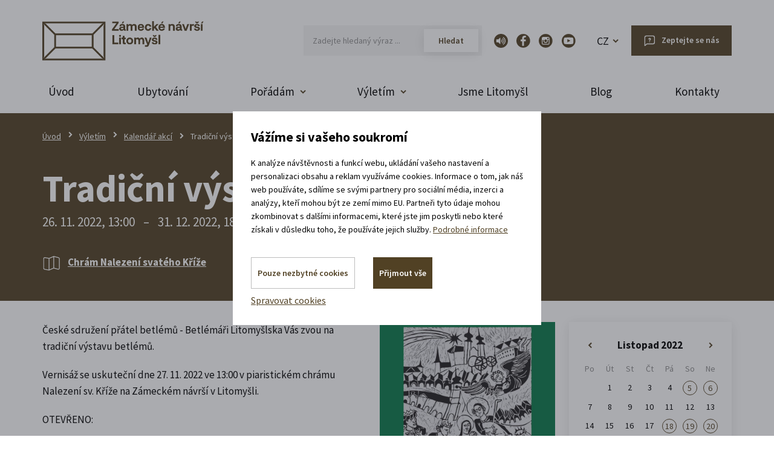

--- FILE ---
content_type: text/html; charset=utf-8
request_url: https://www.zamecke-navrsi.cz/cs/m-976-tradicni-vystava-betlemu?parameters=calendarfrom%2C01-12-2022%7Ccalendarstamp%2Cday%7Cmenu_item_id%2C61&dateToSet=07-12-2022&calendarfrom=19-12-2022&calendarstamp=day
body_size: 15954
content:
<!DOCTYPE html>
<html lang="cs" xmlns:v-bind="http://www.w3.org/1999/xhtml">
<head>
    <meta charset="utf-8">
    <meta name="viewport" content="width=device-width, initial-scale=1">


    <title>Tradiční výstava betlémů - Zámecké návrší v Litomyšli</title>

    <meta name="description" content="">
    <meta name="keywords" content="">

    <meta property="og:site_name" content="Zámecké návrší v Litomyšli">
    <meta property="og:url" content="https://www.zamecke-navrsi.cz/cs/m-976-tradicni-vystava-betlemu">

        <meta property="og:title" content="">
        <meta property="og:type" content="website">
        <meta property="og:description" content="">
        <meta property="og:image" content="">

    <link href="https://fonts.googleapis.com/css2?family=Source+Sans+Pro:wght@300;400;600;700&display=swap" rel="stylesheet">
    <link rel="stylesheet" href="/assets/front/app.css?id=d301d492e635fd10cbc6">
    <link rel="shortcut icon" href="/favicon.ico">


<script>
    var cookieVariant = 'modal'
    var user_id = null
    var lang = 1
    var updateCookiesLink = "/cs/m-976-tradicni-vystava-betlemu?parameters=calendarfrom%2C01-12-2022%7Ccalendarstamp%2Cday%7Cmenu_item_id%2C61&dateToSet=26-11-2022&do=updateCookies"
</script>
    <script src="/assets/front/top.js?id=9eb4b2e1de21053e06e0"></script>


    <meta name="facebook-domain-verification" content="rrxz0vgyl2f51c4bm5jl7gqybt0rrv" />

    </head>

<body  >
<div class="cs" id="app">
    <div id="fb-root"></div>
    <header>
        <div class="container">

            <div class="row">
                <div class="col-xs-12 pos-static">
                    <div class="top flex">
                        <a href="/cs" class="logo" style="max-width: 267px">
                            <img src="/userfiles/images/logo.png" class="img-responsive">
                        </a>

                        <div class="right flex-end">
                            <div class="search search-wrapper" id="searchWrapper">
                                <form action="/cs/m-976-tradicni-vystava-betlemu?parameters=calendarfrom%2C01-12-2022%7Ccalendarstamp%2Cday%7Cmenu_item_id%2C61&amp;dateToSet=26-11-2022" method="post" id="frm-search">
                                    <div class="form-group">
                                        <input type="text" id="frm-search-search_text" class="text"
                                               data-use="typeahead" placeholder="Zadejte hledaný výraz ..." name="search_text" required data-nette-rules='[{"op":":filled","msg":"Zadejte prosím alespoň dva znaky."},{"op":":minLength","msg":"Zadejte prosím alespoň dva znaky.","arg":2}]'>
                                        <input type="submit" value="Hledat"
                                               class="search_button" name="search">
                                    </div>
                                <input type="hidden" name="_do" value="search-submit"><!--[if IE]><input type=IEbug disabled style="display:none"><![endif]-->
</form>

                            </div>
                            <div class="socials">
                                <a class="icon sp"  target="_blank" rel="noopener noreferrer" href="https://audio.zamecke-navrsi.cz/"></a>
                                <a class="icon fb" href="https://www.facebook.com/zameckenavrsi/"></a>
                                <a class="icon in" href="https://www.instagram.com/zameckenavrsi/"></a>
                                <a class="icon yt" href="https://www.youtube.com/user/Zameckenavrsi"></a>
                            </div>
                            <header-rental-widget></header-rental-widget>

                            <div class="languages languages--cs">
                                <a href="/cs">CZ</a>
                                <div class="box">
                                    <a href="/en">EN</a>
                                </div>
                            </div>

                            <div class="languages languages--en">
                                <a href="/en">EN</a>
                                <div class="box">
                                    <a href="/cs">CZ</a>
                                </div>
                            </div>

                            <a href="/cs/m-7-zeptejte-se-na-cokoliv"
                               class="btn btn-primary ask hidden-xs">Zeptejte se nás</a>
                        </div>
                    </div>
                </div>
            </div>
        </div>
        <div class="is-relative">
            <div class="container">
                <div class="navigation">
                    <button type="button" class="navbar-toggle" data-toggle="collapse" data-target="#main_nav">
                        <div class="button-hamburger">
                            <span class="icon-bar"></span>
                            <span class="icon-bar"></span>
                            <span class="icon-bar"></span>
                        </div>
                        <span class="text">Menu</span>
                    </button>

                    <div class="search-icon" data-toggle="collapse" data-target="#searchWrapper"></div>


                    <nav id="main_nav" class="collapse navbar-collapse">
                        <div class="leftside visible-xs">
                            <div class="contact-head">
                                <p>
                                    <a class="contact phone"
                                       href="tel:+420  739 337 992">+420  739 337 992
                                        <span>(Po-Pá: 8-17 hod.)</span>
                                    </a>
                                </p>
                            </div>
                        </div>
		<ul class="nav-main">

		    
		    <li class="level1 is-relative">


						<a href="/cs"

									class="menu-item dropdown-toggle"
								>
							Úvod
						</a>


		    </li>

		    
		    <li class="level1 is-relative">


						<a href="/cs/m-42-ubytovani-v-litomysli"

									class="menu-item dropdown-toggle"
								>
							Ubytování
						</a>


		    </li>

		    
		    <li class="dropdown level1">


						<a href="/cs/m-3-poradam"

									class="menu-item has-submenu dropdown-toggle"
									role="button"
									aria-haspopup="true"
									aria-expanded="false"
								>
							Pořádám
						</a>


								<div class="dropdown-menu submenu-lg events">
									<div class="container offer-box">
										<div class="row">
												<div class="col-xs-12 col-sm-6 col-md-3">
														<div class="box-category">
																<a href="/cs/m-98-aktivity" class="box-item ico-right">
																		<span class="ico-cat ico-activities"></span>
																		<span>Aktivity</span>
																</a>
														</div>
												</div>
												<div class="col-xs-12 col-sm-6 col-md-3">
														<div class="box-category">
																<a href="/cs/m-97-prostory-k-pronajmu" class="box-item ico-right">
																		<span class="ico-cat rentals"></span>
																		<span>Prostory k pronájmu</span>
																</a>
														</div>
												</div>
												<div class="col-xs-12 col-sm-6 col-md-3">
														<div class="box-category">
																<a href="/cs/m-106-nabizene-sluzby" class="box-item ico-right">
																		<span class="ico-cat ico-services"></span>
																		<span>Nabízené služby</span>
																</a>
														</div>
												</div>
												<div class="col-xs-12 col-sm-6 col-md-3">
														<div class="box-category">
																<a href="/cs/m-116-reference-zakazniku" class="box-item ico-right">
																		<span class="ico-cat reference"></span>
																		<span>Reference zákazníků</span>
																</a>
														</div>
												</div>
										</div>
									</div>
								</div>


		    </li>

		    
		    <li class="dropdown level1">


						<a href="/cs/m-41-vyletim"

									class="menu-item has-submenu dropdown-toggle"
									role="button"
									aria-haspopup="true"
									aria-expanded="false"
								>
							Výletím
						</a>


									<div class="dropdown-menu submenu-lg">
											<div class="container offer-box">

												<div class="row">
																	<div class="col-xs-12 col-sm-6 col-md-3">
																			<div class="box-category">
																					<a href="/cs/m-52-mista-na-zameckem-navrsi" class="box-item ico-right">
																							<span class="ico-cat places"></span>
																							<span>Místa na Zámeckém návrší</span>
																					</a>
																			</div>
																	</div>
																	<div class="col-xs-12 col-sm-6 col-md-3">
																			<div class="box-category">
																					<a href="/cs/m-53-vyjimecne-zazitky" class="box-item ico-right">
																							<span class="ico-cat experience"></span>
																							<span>Výjimečné zážitky</span>
																					</a>
																			</div>
																	</div>
																	<div class="col-xs-12 col-sm-6 col-md-3">
																			<div class="box-category">
																					<a href="/cs/m-55-individualni-prohlidky" class="box-item ico-right">
																							<span class="ico-cat visitation"></span>
																							<span>Individuální prohlídky</span>
																					</a>
																			</div>
																	</div>
																	<div class="col-xs-12 col-sm-6 col-md-3">
																			<div class="box-category">
																					<a href="/cs/m-54-co-se-tu-deje" class="box-item ico-right">
																							<span class="ico-cat ico-activities"></span>
																							<span>Co se tu děje</span>
																					</a>
																			</div>
																	</div>
																	<div class="col-xs-12 col-sm-6 col-md-3">
																			<div class="box-category">
																					<a href="/cs/m-57-oteviraci-doby" class="box-item ico-right">
																							<span class="ico-cat open-hours"></span>
																							<span>Otevírací doby</span>
																					</a>
																			</div>
																	</div>
																	<div class="col-xs-12 col-sm-6 col-md-3">
																			<div class="box-category">
																					<a href="/cs/m-61-kalendar-akci" class="box-item ico-right">
																							<span class="ico-cat calendar"></span>
																							<span>Kalendář akcí</span>
																					</a>
																			</div>
																	</div>
																	<div class="col-xs-12 col-sm-6 col-md-3">
																			<div class="box-category">
																					<a href="/cs/m-62-planovac-vyletu" class="box-item ico-right">
																							<span class="ico-cat activity"></span>
																							<span>Plánovač výletu</span>
																					</a>
																			</div>
																	</div>
																	<div class="col-xs-12 col-sm-6 col-md-3">
																			<div class="box-category">
																					<a href="/cs/m-63-kde-a-jak-zaparkovat" class="box-item ico-right">
																							<span class="ico-cat parking"></span>
																							<span>Kde a jak zaparkovat</span>
																					</a>
																			</div>
																	</div>
																	<div class="col-xs-12 col-sm-6 col-md-3">
																			<div class="box-category">
																					<a href="/cs/m-60-mapa-arealu" class="box-item ico-right">
																							<span class="ico-cat map"></span>
																							<span>Mapa areálu</span>
																					</a>
																			</div>
																	</div>
																	<div class="col-xs-12 col-sm-6 col-md-3">
																			<div class="box-category">
																					<a href="/cs/m-58-obcerstveni" class="box-item ico-right">
																							<span class="ico-cat refreshment"></span>
																							<span>Občerstvení</span>
																					</a>
																			</div>
																	</div>
																	<div class="col-xs-12 col-sm-6 col-md-3">
																			<div class="box-category">
																					<a href="/cs/m-59-tipy-na-vylet" class="box-item ico-right">
																							<span class="ico-cat trips"></span>
																							<span>Tipy na výlet</span>
																					</a>
																			</div>
																	</div>
											</div>
										</div>
									</div>
									
		    </li>

		    
		    <li class="level1 is-relative">


						<a href="/cs/m-44-jsme-litomysl"

									class="menu-item dropdown-toggle"
								>
							Jsme Litomyšl
						</a>


		    </li>

		    
		    <li class="level1 is-relative">


						<a href="/cs/m-43-blog"

									class="menu-item dropdown-toggle"
								>
							Blog
						</a>


		    </li>

		    
		    <li class="level1 is-relative">


						<a href="/cs/m-2-kontakty"

									class="menu-item dropdown-toggle"
								>
							Kontakty
						</a>


		    </li>

		</ul>
                    </nav>
                </div>
            </div>
        </div>
    </header>


<section class="accommodation-box-section mobile-only">
    <div class="container">
        <div class="row">
            <div class="col-xs-12">
                <div class="accommodation-box">
                    <div class="part--upper">
                        <div class="ico"></div>
                        <div class="wrapper--text">
                            <div class="title">
                                    <p>Ubytovat se v <span class="colored">zámeckém</span> pivovaru</p>
                            </div>
                            <div class="box__contact-info">
                                <a class="contact phone" href="tel:+420 739 337 992">
                                    +420 739 337 992
                                </a>
                                <a class="contact mail" href="mailto:recepce@zamecke-navrsi.cz">
                                    recepce@zamecke-navrsi.cz
                                </a>
                            </div>
                        </div>
                    </div>

                        <div class="dates-wrapper">
                            <div class="labelholder always-floating" data-label="Přijíždím">
                                <input data-datepicker autocomplete="off" type="text"
                                       class="date-input datepicker1 mobile-read-only accommodation-from no-min" placeholder="DD. MM. RRRR">
                            </div>

                            <div class="labelholder always-floating" data-label="Odjíždím">
                                <input data-datepicker autocomplete="off" type="text"
                                       class="date-input datepicker2 mobile-read-only accommodation-to no-min" placeholder="DD. MM. RRRR">
                            </div>

                            <input type="hidden" value="" class="integrator">

                            <a href="#" class="btn btn-primary accomodation-submit">Vybrat pokoj</a>
                        </div>
                </div>
            </div>
        </div>
    </div>
</section>



<section class="top-intro">
    <div class="container">
        <div class="row">
            <div class="col-xs-12">
<div class="hidden-xs breadcrumb_nav">
	<ol class="breadcrumb"><li><a href="/cs">Úvod</a></li><li><a href="/cs/m-41-vyletim">Výletím</a></li><li><a href="/cs/m-61-kalendar-akci">Kalendář akcí</a></li><li class="active">Tradiční výstava betlémů</li></ol>
</div>
                <h1>
                    Tradiční výstava betlémů
                    <span class="date-event">
                            
                            26. 11. 2022, 13:00
                            <span>
                            –
                            </span>
                            31. 12. 2022, 18:00
                    </span>
                </h1>

                <div class="flex-start wrap intro-icons">
                    <p class="info-tag white flex-start-center">
                        <a data-remodal-target="modal_mapa" href="#" class="skipAnimate flex-start-center">
                            <span class="map"></span>
                            <strong>Chrám Nalezení svatého Kříže</strong>
                        </a>
                    </p>



                </div>
            </div>
        </div>
    </div>
</section>

<!-- Modal -->
<div class="remodal base" data-remodal-id="modal_mapa" data-remodal-options="hashTracking: false">
    <button data-remodal-action="close" class="remodal-close"></button>
    <div class="embed-responsive embed-responsive-16by9">
        <iframe src="https://www.google.com/maps/embed?pb=!1m18!1m12!1m3!1d2571.431211028068!2d16.310296715130036!3d49.87192823676181!2m3!1f0!2f0!3f0!3m2!1i1024!2i768!4f13.1!3m3!1m2!1s0x470ded2474b06327%3A0x2171ac70165f46e5!2zUGlhcmlzdGlja8O9IGNocsOhbSBOYWxlemVuw60gc3YuIEvFmcOtxb5l!5e0!3m2!1scs!2scz!4v1668168960568!5m2!1scs!2scz" width="600" height="450" style="border:0;" allowfullscreen="" loading="lazy" referrerpolicy="no-referrer-when-downgrade"></iframe>
    </div>
</div><section class="detail-page event nopadding-top">
    <div class="container">
        <div class="row">
            <div class="col-sm-12 col-md-12 col-lg-9">

                <div class="detail-text flex-start-between">


                    <div class="content"><p>České sdružení přátel betlémů - Betlémáři Litomyšlska Vás zvou na tradiční výstavu betlémů.</p>
<p>Vernisáž se uskuteční dne 27. 11. 2022 ve 13:00 v piaristickém chrámu Nalezení sv. Kříže na Zámeckém návrší v Litomyšli.</p>
<p>OTEVŘENO:</p>
<p>- v adventní soboty 13:00 - 18:00</p>
<p>- v advetní neděle 10:00 - 18:30</p>
<p>- na Štědrý den 24. 12. 13:00 - 15:00</p>
<p>- ve dnech 27. - 31. 12. 10:00 - 18:00</p>
<p> </p></div>

                    <div class="top-image pull-right">
                        <img src="/userfiles/akce/tradicni-vystava-betlemu___akce-976-8.jpg" class="img-responsive" alt="Tradiční výstava betlémů">
                    </div>
                </div>


            </div>

            <div class="col-xs-12 col-sm-12 col-md-12 col-lg-3 small-left-indent detail-text">
<div class="box info-box calendar">
<div id="snippet-calendar-calendar">        <table class="calendar">
            <tr class="calendar-sides">
                <th class="left">
                    <a class=""
                                                                                          id="calendar" href="/cs/m-976-tradicni-vystava-betlemu?calendar-action=left&amp;calendar-dateFormat=2022-11-26&amp;parameters=calendarfrom%2C01-12-2022%7Ccalendarstamp%2Cday%7Cmenu_item_id%2C61&amp;dateToSet=26-11-2022&amp;do=calendar-calendarSide"><span>«</span></a>
                </th>
                <th colspan="5" class="text-center month">
                    <a href="/cs/m-61?calendarfrom=1-11-2022&amp;calendarstamp=month&amp;parameters=calendarfrom%2C01-12-2022%7Ccalendarstamp%2Cday%7Cmenu_item_id%2C61&amp;dateToSet=26-11-2022">Listopad 2022</a>
                </th>
                <th class="right">
                    <a class=""
                                                                                           id="calendar" href="/cs/m-976-tradicni-vystava-betlemu?calendar-action=right&amp;calendar-dateFormat=2022-11-26&amp;parameters=calendarfrom%2C01-12-2022%7Ccalendarstamp%2Cday%7Cmenu_item_id%2C61&amp;dateToSet=26-11-2022&amp;do=calendar-calendarSide"><span>»</span></a>
                </th>
            </tr>
            <tr class="calendar-day-names">
                <th>
                   Po
                </th>
                <th>
                   Út
                </th>
                <th>
                   St
                </th>
                <th>
                   Čt
                </th>
                <th>
                   Pá
                </th>
                <th>
                   So
                </th>
                <th>
                   Ne
                </th>
            </tr>
                <tr>

                        <td>
                        </td>

                        <td>
                                1
                        </td>

                        <td>
                                2
                        </td>

                        <td>
                                3
                        </td>

                        <td>
                                4
                        </td>

                        <td>
                                    <a href="/cs/m-971?calendarfrom=5-11-2022&amp;calendarstamp=day&amp;parameters=calendarfrom%2C01-12-2022%7Ccalendarstamp%2Cday%7Cmenu_item_id%2C61&amp;dateToSet=26-11-2022"
                                       title="">5</a>
                        </td>

                        <td>
                                    <a href="/cs/m-971?calendarfrom=6-11-2022&amp;calendarstamp=day&amp;parameters=calendarfrom%2C01-12-2022%7Ccalendarstamp%2Cday%7Cmenu_item_id%2C61&amp;dateToSet=26-11-2022"
                                       title="">6</a>
                        </td>
                </tr>
                <tr>

                        <td>
                                7
                        </td>

                        <td>
                                8
                        </td>

                        <td>
                                9
                        </td>

                        <td>
                                10
                        </td>

                        <td>
                                11
                        </td>

                        <td>
                                12
                        </td>

                        <td>
                                13
                        </td>
                </tr>
                <tr>

                        <td>
                                14
                        </td>

                        <td>
                                15
                        </td>

                        <td>
                                16
                        </td>

                        <td>
                                17
                        </td>

                        <td>
                                    <a href="/cs/m-973?calendarfrom=18-11-2022&amp;calendarstamp=day&amp;parameters=calendarfrom%2C01-12-2022%7Ccalendarstamp%2Cday%7Cmenu_item_id%2C61&amp;dateToSet=26-11-2022"
                                       title="">18</a>
                        </td>

                        <td>
                                    <a href="/cs/m-973?calendarfrom=19-11-2022&amp;calendarstamp=day&amp;parameters=calendarfrom%2C01-12-2022%7Ccalendarstamp%2Cday%7Cmenu_item_id%2C61&amp;dateToSet=26-11-2022"
                                       title="">19</a>
                        </td>

                        <td>
                                    <a href="/cs/m-973?calendarfrom=20-11-2022&amp;calendarstamp=day&amp;parameters=calendarfrom%2C01-12-2022%7Ccalendarstamp%2Cday%7Cmenu_item_id%2C61&amp;dateToSet=26-11-2022"
                                       title="">20</a>
                        </td>
                </tr>
                <tr>

                        <td>
                                21
                        </td>

                        <td>
                                22
                        </td>

                        <td>
                                23
                        </td>

                        <td>
                                24
                        </td>

                        <td>
                                25
                        </td>

                        <td>
                                    <a href="/cs/m-61?calendarfrom=26-11-2022&amp;calendarstamp=day&amp;parameters=calendarfrom%2C01-12-2022%7Ccalendarstamp%2Cday%7Cmenu_item_id%2C61&amp;dateToSet=26-11-2022" title="">26</a>
                        </td>

                        <td>
                                    <a href="/cs/m-61?calendarfrom=27-11-2022&amp;calendarstamp=day&amp;parameters=calendarfrom%2C01-12-2022%7Ccalendarstamp%2Cday%7Cmenu_item_id%2C61&amp;dateToSet=26-11-2022" title="">27</a>
                        </td>
                </tr>
                <tr>

                        <td>
                                    <a href="/cs/m-61?calendarfrom=28-11-2022&amp;calendarstamp=day&amp;parameters=calendarfrom%2C01-12-2022%7Ccalendarstamp%2Cday%7Cmenu_item_id%2C61&amp;dateToSet=26-11-2022" title="">28</a>
                        </td>

                        <td>
                                    <a href="/cs/m-61?calendarfrom=29-11-2022&amp;calendarstamp=day&amp;parameters=calendarfrom%2C01-12-2022%7Ccalendarstamp%2Cday%7Cmenu_item_id%2C61&amp;dateToSet=26-11-2022" title="">29</a>
                        </td>

                        <td>
                                    <a href="/cs/m-61?calendarfrom=30-11-2022&amp;calendarstamp=day&amp;parameters=calendarfrom%2C01-12-2022%7Ccalendarstamp%2Cday%7Cmenu_item_id%2C61&amp;dateToSet=26-11-2022" title="">30</a>
                        </td>
                </tr>
        </table>
</div>

</div>
                




<div class="box info-box flex">
    <a href="https://www.facebook.com/sharer/sharer.php?u=https://www.zamecke-navrsi.cz/cs/m-976-tradicni-vystava-betlemu%2F&amp;src=sdkpreparse" class="fb-share flex-start-center">
    	<span class="icon"></span>
    	Řekni o této akci<br />
přátelům na Facebooku
    </a>
</div>

<div class="box small-info-box">
    <p>
        <strong>
            <span>Vaše Litomyšl:</span> Naplánujte si pobyt
        </strong>
    </p>
    <p>Podívejte se, co se na návrší během vaší návštěvy děje. 
Poskládejte si program podle toho, co máte rádi.

</p>


<form action="/cs/m-976-tradicni-vystava-betlemu?parameters=calendarfrom%2C01-12-2022%7Ccalendarstamp%2Cday%7Cmenu_item_id%2C61&amp;dateToSet=26-11-2022" method="post" autocomplete="off" id="frm-planner">
    <div class="flex-start-bottom wrap">
        <div class="item is-relative">
            <label>
                <span class="caption">Přijíždím</span>
                <input type="text" value="" name="planner_min" data-datepicker class="datepicker1" id="frm-planner-planner_min" data-nette-rules='[{"op":":filled","rules":[{"op":":filled","msg":"Vyplň prosím datum příjezdu."},{"op":":pattern","msg":"Prosím vyplň datum příjezdu správně.","arg":"\\d{1,2}\\. \\d{1,2}\\. \\d{4}"}],"control":"planner_min"}]'>
                <span class="ico-calendar"></span>
            </label>
        </div>
        <div class="item is-relative">
            <label>
                <span class="caption">Odjíždím</span>
                <input type="text" value="" name="planner_max" data-datepicker class="datepicker2" id="frm-planner-planner_max" data-nette-rules='[{"op":":filled","rules":[{"op":":filled","msg":"Vyplň prosím datum odjezdu."},{"op":":pattern","msg":"Prosím vyplň datum odjezdu správně","arg":"\\d{1,2}\\. \\d{1,2}\\. \\d{4}"}],"control":"planner_max"}]'>
                <span class="ico-calendar"></span>
            </label>
        </div>
        <button class="btn btn-primary d-block" type="submit" name="search" value="Vyhledat aktivity">
            Vyhledat aktivity
        </button>
    </div>

<input type="hidden" name="_do" value="planner-submit"></form>





</div>
            </div>
        </div>
    </div>
</section>

<section class="activities">
    <div class="container">
        <div class="row">
            <div class="col-xs-12 col-sm-8 col-md-6">
                <div class="box">
                    <h2 class="main-title">
                        <span>Vaše Litomyšl:</span> Naplánujte si pobyt
                    </h2>
                    <p>Podívejte se, co se na návrší během vaší návštěvy děje. 
Poskládejte si program podle toho, co máte rádi.

</p>
                    <form action="/cs/m-976-tradicni-vystava-betlemu?parameters=calendarfrom%2C01-12-2022%7Ccalendarstamp%2Cday%7Cmenu_item_id%2C61&amp;dateToSet=26-11-2022" method="post" autocomplete="off" id="frm-planner">
                    <div class="form-group">
                        <div class="row">
                            <div class="col-xs-12 col-sm-6 col-md-6 is-relative item">
                                <label>
                                    Kdy přijedete?
                                    <input type="text" name="planner_min" data-datepicker class="datepicker1" id="frm-planner-planner_min" data-nette-rules='[{"op":":filled","rules":[{"op":":filled","msg":"Vyplň prosím datum příjezdu."},{"op":":pattern","msg":"Prosím vyplň datum příjezdu správně.","arg":"\\d{1,2}\\. \\d{1,2}\\. \\d{4}"}],"control":"planner_min"}]'>
                                    <span class="ico-calendar" style="right: 15px"></span>
                                </label>

                            </div>
                            <div class="col-xs-12 col-sm-6 col-md-6 is-relative">
                                <label>
                                   Kdy se vracíte domů?
                                    <input type="text" name="planner_max" data-datepicker class="datepicker2" id="frm-planner-planner_max" data-nette-rules='[{"op":":filled","rules":[{"op":":filled","msg":"Vyplň prosím datum odjezdu."},{"op":":pattern","msg":"Prosím vyplň datum odjezdu správně","arg":"\\d{1,2}\\. \\d{1,2}\\. \\d{4}"}],"control":"planner_max"}]'>
                                    <span class="ico-calendar" style="right: 15px"></span>
                                </label>

                            </div>
                        </div>
                        <button class="btn btn-primary" type="submit" name="search" value="Vyhledat aktivity">Začněte se těšit!</button>
                    </div>
                    <input type="hidden" name="_do" value="planner-submit"></form>

                </div>
            </div>
        </div>
    </div>
</section>

<section class="new-events hp">
    <div class="container">
        <div class="row">
            <div class="col-xs-12">
                <p class="main-title">Akce, co jsou za rohem</p>
                <div class="row">
<div class="col-xs-12 col-sm-12 col-md-4">
    <div class="event">
        <p class="date">
                4. 2. 2026
        </p>

        <a href="/cs/m-1211-martin-hranac-crazy-show">
            <h3>Martin Hranáč: Crazy show</h3>
        </a>

        <div class="perex">
            <p><span>Chcete vstoupit do světa humoru a improvizace? Tak je CRAZY SHOW právě pro VÁS!</span></p>
        </div>

        <a class="ico-right btn btn-info" href="/cs/m-1211-martin-hranac-crazy-show">
            Rozbalte si další akce
        </a>
    </div>
</div>
<div class="col-xs-12 col-sm-12 col-md-4">
    <div class="event">
        <p class="date">
                22. 2 - 24. 2. 2026
        </p>

        <a href="/cs/m-1236-nakopnete-svoji-skolu-2026">
            <h3>Nakopněte svoji školu 2026</h3>
        </a>

        <div class="perex">
            <p><span>Festival vzdělávání </span>Nakopněte svoji školu<span> je třídenní dávka inspirace pro všechny, které baví inspirativní myšlenky o moderní škole a kvalitní výuce.</span></p>
        </div>

        <a class="ico-right btn btn-info" href="/cs/m-1236-nakopnete-svoji-skolu-2026">
            Rozbalte si další akce
        </a>
    </div>
</div>
<div class="col-xs-12 col-sm-12 col-md-4">
    <div class="event">
        <p class="date">
                22. 2 - 23. 2. 2026
        </p>

        <a href="/cs/m-1240-edu-market">
            <h3>Edu market</h3>
        </a>

        <div class="perex">
            <p>Živá přehlídka knih, her, metodik a vzdělávacích projektů pro učitele i rodiče.</p>
        </div>

        <a class="ico-right btn btn-info" href="/cs/m-1240-edu-market">
            Rozbalte si další akce
        </a>
    </div>
</div>
                </div>
                <div class="col-xs-12 text-center">
                    <a href="/cs/m-61-kalendar-akci" class="btn btn-primary">Rozbalte si další akce</a>
                </div>
            </div>
        </div>
    </div>
</section>


<section class="articles">
    <div class="container">
        <div class="row">
            <div class="col-xs-12">
                <p class="main-title">Čtěte náš blog! <span>Tipy, co z vás udělají výletníka i pořadatele par excellence</span></p>
                <div class="display-block-xs flex-start row new-articles">

    <div  class=" col-xs-12 box article wide col-md-6">
        <a href="/cs/m-1233-dlouhodoba-brigada-na-zameckem-navrsi-v-litomysli" class="image is-relative">
            <img src="/userfiles/blog/dlouhodoba-brigada-na-zameckem-navrsi-v-litomysli___blg-1233-6.jpg" class="img-responsive" alt="Dlouhodobá brigáda na Zámeckém návrší v Litomyšli">
            <div class="gradient"></div>
        </a>
        <div class="flex-start-between is-relative">
            <div class="date">
                <span>11. 1. 2026</span>

                    <a href="/cs/m-362-zivot-na-navrsi" class="tag">
                        Život na návrší
                    </a>
            </div>
            <div class="text">
                <a href="/cs/m-1233-dlouhodoba-brigada-na-zameckem-navrsi-v-litomysli">
                    <h2>Dlouhodobá brigáda na Zámeckém návrší v Litomyšli</h2>
                </a>
                <p><p>Chcete si přividělat? Hledáte dlouhodobou stabilní brigádu? Co zkusit práci v hotelu na Zámeckém návrší? </p></p>
                <a href="/cs/m-1233-dlouhodoba-brigada-na-zameckem-navrsi-v-litomysli" class="ico-right btn btn-info">
                    Přečíst celý článek
                </a>
            </div>
<div class="author">
    <p class="no-photo">
        <span>Autor článku:</span>
        David Zandler
    </p>
</div>

        </div>
    </div>

    <div  class=" col-xs-12 box article wide col-md-6">
        <a href="/cs/m-1223-smrt-festival-litomysl" class="image is-relative">
            <img src="/userfiles/blog/smrt-festival-litomysl___blg-1223-6.jpg" class="img-responsive" alt="Smrt festival Litomyšl: o smrti s respektem, lidskostí a nadějí
">
            <div class="gradient"></div>
        </a>
        <div class="flex-start-between is-relative">
            <div class="date">
                <span>17. 10. 2025</span>

                    <a href="/cs/m-362-zivot-na-navrsi" class="tag">
                        Život na návrší
                    </a>
            </div>
            <div class="text">
                <a href="/cs/m-1223-smrt-festival-litomysl">
                    <h2>Smrt festival Litomyšl: o smrti s respektem, lidskostí a nadějí
</h2>
                </a>
                <p><p>Smrt festival Litomyšl otevírá téma, o kterém se běžně nemluví, a přitom se týká každého z nás.<br data-start="96" data-end="99" /> Dva dny plné rozhovorů, inspirace i kulturních zážitků ukazují, že o smrti se dá mluvit otevřeně, s respektem a lidskostí.</p></p>
                <a href="/cs/m-1223-smrt-festival-litomysl" class="ico-right btn btn-info">
                    Přečíst celý článek
                </a>
            </div>

        </div>
    </div>
                </div>
            </div>
        </div>
    </div>
</section>








    <span id="formular"></span>
    <section class="form-section">
        <div class="container">
            <div class="row">
                <div class="col-xs-12">
                    <div class="box">
                        <p class="main-title">
                            Máte dotaz? Zeptejte se nás. <span>Vyplňte níže uvedený formulář a my to zařídíme.</span>
                            <span></span>
                        </p>

                        <form action="/cs/m-976-tradicni-vystava-betlemu?parameters=calendarfrom%2C01-12-2022%7Ccalendarstamp%2Cday%7Cmenu_item_id%2C61&amp;dateToSet=26-11-2022" method="post" id="frm-contact">
                            <div class="row">
                                <div class="col-xs-12 col-sm-12 col-md-5">
                                    <div class="form-group">
                                        <label for="frm-contact-1">Vaše jméno
                                        </label>
                                        <input type="text" name="_1" id="frm-contact-1">
                                    </div>
                                    <div class="form-group">
                                        <label for="frm-contact-2">E-mail
                                            <span class="star"> *</span>
                                        </label>
                                        <input type="email" name="_2" id="frm-contact-2" required data-nette-rules='[{"op":":filled","msg":"Prosím zadejte emailovou adresu."},{"op":":filled","rules":[{"op":":email","msg":"Zadaný email je neplatný."}],"control":"_2"}]'>
                                    </div>
                                    <div class="form-group">
                                        <label for="frm-contact-3">Telefon
                                        </label>
                                        <input type="text" name="_3" id="frm-contact-3">
                                    </div>

                                </div>
                                <div class="col-xs-12 col-sm-12 col-md-7">
                                    <div class="form-group">
                                        <label for="frm-contact-4">Poznámka
                                        </label>
                                        <textarea name="_4" rows="9" id="frm-contact-4" class="form-control"></textarea>
                                    </div>
                                </div>

                                <div class="col-xs-12 col-sm-12 col-md-7">

                                    <div class="form-check flex-end wrap">
                                        <div class="checkbox">
                                            <input type="checkbox" name="_5" id="frm-contact-5">
                                            <label for="frm-contact-5">
                                                Chci odebírat novinky a souhlasím se <a href="/cs/m-711-souhlas-se-zpracovanim-osobnich-udaju" class="skipAnimate">zpracováním osobních údajů</a>.
                                            </label>
                                        </div>

                                        <div class="hidden">
                                            <div id="frm-contact-email-container" class="wodcz-nette-forms-hp"><label for="frm-contact-email"></label><input type="text" name="email" id="frm-contact-email"></div>
                                        </div>

                                        <button class="btn btn-primary" type="submit" name="save" value="Odeslat">
                                            Odeslat
                                        </button>
                                    </div>
                                </div>
                            </div>
                        <input type="hidden" name="_do" value="contact-submit"></form>

                    </div>
                </div>
            </div>
        </div>
    </section>

    <div class="remodal base" data-remodal-id="modal_info" data-remodal-options="hashTracking: false">
        <button data-remodal-action="close" class="remodal-close"></button>
        <br>
        <p>SOUHLAS SE ZPRACOVÁNÍM OSOBNÍCH ÚDAJŮ PRO MARKETINGOVÉ ÚČELY


Subjekt údajů uděluje organizaci Zámecké návrší p. o., se sídlem Jiráskova 133, Litomyšl PSČ 570 01, IČO: 712 94 058, zapsané Krajským soudem v Hradci Králové, spisová značka Pr 1251, emailový kontakt: info@zamecke-navrsi.cz (dále jen „Správce”), souhlas se zpracováním svých osobních údajů, a to za níže uvedených podmínek:

1. Osobní údaje a citlivé osobní údaje, které budou zpracovány:
- Titul, jméno a příjmení, emailová adresa, telefonický kontakt.
2. Účelem zpracování osobních údajů je přímý marketing, přičemž tento účel zahrnuje zejména:
- zasílání vybraných obchodních sdělení s nabídkou služeb správce, a to všemi prostředky včetně užití elektronických prostředků komunikace ve smyslu zákona č. 480/2004 Sb., o některých službách informační společnosti (v platném znění);
- zasílání pozvánek na odborné semináře, školení, veletrhy nebo veřejné akce,
- zasílání neadresných obchodních sdělení, 
- provádění průzkumu a vyhodnocení trhu,
- zařazení do marketingové databáze pro profilování a přímý marketing, 
- provádění segmentace (profilování) za účelem cílení marketingu dle konkrétních potřeb subjektu, například volby obchodních sdělení s ohledem na účast na aktivitách správce, zjištěné preference, věk a další informace zjištěné od subjektu.

Uvedený souhlas subjekt údajů uděluje dobrovolně a s vědomím, že takto poskytnutý souhlas se zpracováním osobních údajů může kdykoliv odvolat, a to buďto písemným sdělením nebo prostřednictvím webových stránek Zámeckého návrší p. o. 
(Odběr výše uvedených informací je možné kdykoliv zrušit kliknutím na příslušný odkaz v patičce zprávy, nebo zasláním žádosti na adresu info@zamecke-navrsi.cz).

3. Doba zpracování osobních údajů je 2 roky od udělení souhlasu, případně do odvolání Vašeho souhlasu. Obchodní sdělení elektronickými prostředky jsou zasílány, jen pokud nedojte z Vaší strany k jejich odmítnutí.
Osobní údaje nemohou být poskytnuty následujícím třetím osobám.

Správce je oprávněn použít osobní údaje pouze v souladu s výše uvedeným účelem.
Výše uvedený Správce je dále oprávněn poskytnout osobní údaje pouze subjektům spolupracujícím se správcem na dosažení primárního účelu, pro který je udělen tento souhlas. 
S takovými subjekty se Správce zavazuje uzavřít smlouvu obsahující stejné podmínky pro zpracování mých osobních údajů.
Zpracování bude probíhat v souladu s příslušnými právními normami o ochraně osobních údajů, zejména s Nařízením Evropského parlamentu a Rady (EU) 2016/679 ze dne 27. dubna 2016 o ochraně fyzických osob v souvislosti se zpracováním osobních údajů a o volném pohybu těchto údajů a o zrušení směrnice 95/46/ES (obecné nařízení o ochraně osobních údajů) a adaptačního zákona, z. č. 110/2019 Sb., o zpracování osobních údajů, v platném znění.
Subjekt údajů prohlašuje, že byl Správcem řádně poučen o zpracování a ochraně osobních údajů, že výše uvedené osobní údaje jsou přesné a pravdivé a jsou Správci poskytovány dobrovolně.
Subjekt údajů dále prohlašuje, že si je vědom všech svých práv podle GDPR:
-	být na požádání informován o tom, jaké osobní údaje o jeho osobě Zámecké návrší p. o.  zpracovává, pro jaký účel, o povaze případného automatizovaného zpracování a o příjemcích údajů (článek 15 GDPR); 
-	¬v případě, že subjekt údajů zjistí nebo se domnívá, že Zámecké návrší p. o. provádí zpracování osobních údajů, které je v rozporu s ochranou jeho soukromého a osobního života nebo v rozporu s GDPR, zejména jsou-li osobní údaje nepřesné s ohledem na účel jejich zpracování, požádat Zámecké návrší p. o. o vysvětlení a/nebo požadovat odstranění takto vzniklého stavu, zejména se může jednat o opravu (článek 16 GDPR) nebo výmaz (článek 17 GDPR), popřípadě omezení zpracování osobních údajů (článek 18 GDPR), případně podat stížnost u dozorového orgánu, kterým je Úřad pro ochranu osobních údajů; 
-	 v případě, že subjekt údajů má zájem přenést své údaje jinému správci, získat od Zámeckého návrší p. o. osobní údaje, jejichž zpracování je provedeno automatizovanými prostředky, a předat je jinému správci osobních údajů (článek 20 GDPR); 
-	 vznést námitku proti zpracování osobních údajů pro účely přímého marketingu; pokud námitku vznese, nebudou už údaje pro tyto účely zpracovávány (článek 21 GDPR). 
Subjekt údajů si je vědom, že poskytnutí souhlasu se zpracováním Údajů pro účely uvedené v bodě 2 tohoto dokumentu je dobrovolné a není podmínkou uzavření smluvního vztahu s organizací Zámecké návrší p. o. 
Subjekt údajů rovněž může kontaktovat pověřence pro ochranu osobních údajů Zámeckého návrší p. o. Ing. Klára Hudečková, a to elektronicky na adresu poverenec@litomysl.cz, nebo písemně na adresu: Bří Šťastných 1000, 570 01 Litomyšl.
</p>
        <br>
        <button data-remodal-action="confirm" class="btn btn-primary blue">
            Souhlasím
        </button>
    </div>



<section class="follow-us">
    <div class="container">
        <div class="row">
            <div class="col-xs-0 col-sm-0 col-md-3"></div>
            <div class="col-xs-12 col-sm-12 col-md-4">
                <p class="title">Sledujte nás na sítích!</p>
                <p>Spravujeme sice historické památky, ale zprávy nepíšeme brkem u svíček.
To nejzajímavější pro vás ťukáme do statusů a sdílíme online. Mrkněte!</p>
                <div class="flex-center wrap">
                    <div class="item">
                        <a href="https://www.facebook.com/zameckenavrsi/" class="soc-icon fb"></a>
                        <p>
                             <a
                                    href="https://www.facebook.com/zameckenavrsi/"> </a>
                        </p>
                    </div>
                    <div class="item">
                        <a href="https://www.instagram.com/zameckenavrsi/" class="soc-icon insta"></a>
                        <p>
                             <a
                                    href="https://www.instagram.com/zameckenavrsi/"> </a>
                        </p>
                    </div>
                    <div class="item">
                        <a href="https://www.youtube.com/user/Zameckenavrsi" class="soc-icon ytb"></a>
                        <p>
                             <a
                                    href="https://www.youtube.com/user/Zameckenavrsi"> </a>
                        </p>
                    </div>
                </div>
            </div>
        </div>
    </div>
</section>

<div class="remodal base" data-remodal-id="modal_info" data-remodal-options="hashTracking: false">
    <button data-remodal-action="close" class="remodal-close"></button>
    <br>
    <p>SOUHLAS SE ZPRACOVÁNÍM OSOBNÍCH ÚDAJŮ PRO MARKETINGOVÉ ÚČELY


Subjekt údajů uděluje organizaci Zámecké návrší p. o., se sídlem Jiráskova 133, Litomyšl PSČ 570 01, IČO: 712 94 058, zapsané Krajským soudem v Hradci Králové, spisová značka Pr 1251, emailový kontakt: info@zamecke-navrsi.cz (dále jen „Správce”), souhlas se zpracováním svých osobních údajů, a to za níže uvedených podmínek:

1. Osobní údaje a citlivé osobní údaje, které budou zpracovány:
- Titul, jméno a příjmení, emailová adresa, telefonický kontakt.
2. Účelem zpracování osobních údajů je přímý marketing, přičemž tento účel zahrnuje zejména:
- zasílání vybraných obchodních sdělení s nabídkou služeb správce, a to všemi prostředky včetně užití elektronických prostředků komunikace ve smyslu zákona č. 480/2004 Sb., o některých službách informační společnosti (v platném znění);
- zasílání pozvánek na odborné semináře, školení, veletrhy nebo veřejné akce,
- zasílání neadresných obchodních sdělení, 
- provádění průzkumu a vyhodnocení trhu,
- zařazení do marketingové databáze pro profilování a přímý marketing, 
- provádění segmentace (profilování) za účelem cílení marketingu dle konkrétních potřeb subjektu, například volby obchodních sdělení s ohledem na účast na aktivitách správce, zjištěné preference, věk a další informace zjištěné od subjektu.

Uvedený souhlas subjekt údajů uděluje dobrovolně a s vědomím, že takto poskytnutý souhlas se zpracováním osobních údajů může kdykoliv odvolat, a to buďto písemným sdělením nebo prostřednictvím webových stránek Zámeckého návrší p. o. 
(Odběr výše uvedených informací je možné kdykoliv zrušit kliknutím na příslušný odkaz v patičce zprávy, nebo zasláním žádosti na adresu info@zamecke-navrsi.cz).

3. Doba zpracování osobních údajů je 2 roky od udělení souhlasu, případně do odvolání Vašeho souhlasu. Obchodní sdělení elektronickými prostředky jsou zasílány, jen pokud nedojte z Vaší strany k jejich odmítnutí.
Osobní údaje nemohou být poskytnuty následujícím třetím osobám.

Správce je oprávněn použít osobní údaje pouze v souladu s výše uvedeným účelem.
Výše uvedený Správce je dále oprávněn poskytnout osobní údaje pouze subjektům spolupracujícím se správcem na dosažení primárního účelu, pro který je udělen tento souhlas. 
S takovými subjekty se Správce zavazuje uzavřít smlouvu obsahující stejné podmínky pro zpracování mých osobních údajů.
Zpracování bude probíhat v souladu s příslušnými právními normami o ochraně osobních údajů, zejména s Nařízením Evropského parlamentu a Rady (EU) 2016/679 ze dne 27. dubna 2016 o ochraně fyzických osob v souvislosti se zpracováním osobních údajů a o volném pohybu těchto údajů a o zrušení směrnice 95/46/ES (obecné nařízení o ochraně osobních údajů) a adaptačního zákona, z. č. 110/2019 Sb., o zpracování osobních údajů, v platném znění.
Subjekt údajů prohlašuje, že byl Správcem řádně poučen o zpracování a ochraně osobních údajů, že výše uvedené osobní údaje jsou přesné a pravdivé a jsou Správci poskytovány dobrovolně.
Subjekt údajů dále prohlašuje, že si je vědom všech svých práv podle GDPR:
-	být na požádání informován o tom, jaké osobní údaje o jeho osobě Zámecké návrší p. o.  zpracovává, pro jaký účel, o povaze případného automatizovaného zpracování a o příjemcích údajů (článek 15 GDPR); 
-	¬v případě, že subjekt údajů zjistí nebo se domnívá, že Zámecké návrší p. o. provádí zpracování osobních údajů, které je v rozporu s ochranou jeho soukromého a osobního života nebo v rozporu s GDPR, zejména jsou-li osobní údaje nepřesné s ohledem na účel jejich zpracování, požádat Zámecké návrší p. o. o vysvětlení a/nebo požadovat odstranění takto vzniklého stavu, zejména se může jednat o opravu (článek 16 GDPR) nebo výmaz (článek 17 GDPR), popřípadě omezení zpracování osobních údajů (článek 18 GDPR), případně podat stížnost u dozorového orgánu, kterým je Úřad pro ochranu osobních údajů; 
-	 v případě, že subjekt údajů má zájem přenést své údaje jinému správci, získat od Zámeckého návrší p. o. osobní údaje, jejichž zpracování je provedeno automatizovanými prostředky, a předat je jinému správci osobních údajů (článek 20 GDPR); 
-	 vznést námitku proti zpracování osobních údajů pro účely přímého marketingu; pokud námitku vznese, nebudou už údaje pro tyto účely zpracovávány (článek 21 GDPR). 
Subjekt údajů si je vědom, že poskytnutí souhlasu se zpracováním Údajů pro účely uvedené v bodě 2 tohoto dokumentu je dobrovolné a není podmínkou uzavření smluvního vztahu s organizací Zámecké návrší p. o. 
Subjekt údajů rovněž může kontaktovat pověřence pro ochranu osobních údajů Zámeckého návrší p. o. Ing. Klára Hudečková, a to elektronicky na adresu poverenec@litomysl.cz, nebo písemně na adresu: Bří Šťastných 1000, 570 01 Litomyšl.
</p>
    <br>
    <button data-remodal-action="confirm" class="btn btn-primary blue">
        Souhlasím
    </button>
</div>

    <footer>
        <div class="container">
            <div class="row">
                <div class="col-xs-12">
                        <ul class="nav-footer flex">
                                <li class="level1">
                                    <a href="/cs">
                                        Úvod
                                    </a>
                                </li>
                                <li class="level1">
                                    <a href="/cs/m-42-ubytovani-v-litomysli">
                                        Ubytování
                                    </a>
                                </li>
                                <li class="level1">
                                    <a href="/cs/m-3-poradam">
                                        Pořádám
                                    </a>
                                </li>
                                <li class="level1">
                                    <a href="/cs/m-41-vyletim">
                                        Výletím
                                    </a>
                                </li>
                                <li class="level1">
                                    <a href="/cs/m-44-jsme-litomysl">
                                        Jsme Litomyšl
                                    </a>
                                </li>
                                <li class="level1">
                                    <a href="/cs/m-43-blog">
                                        Blog
                                    </a>
                                </li>
                                <li class="level1">
                                    <a href="/cs/m-2-kontakty">
                                        Kontakty
                                    </a>
                                </li>
                        </ul>

                    <div class="flex middle">
                        <a class="made-in-litomysl" href="https://madeinlitomysl.cz/"></a>


                        <a href="/cs" class="logo-footer">
                            <img src="/userfiles/images/logo-footer.svg" alt="" class="img-responsive">
                        </a>

                        <div class="copyright">
                            <p>&copy; 2014 - 2026 Zámecké návrší z. ú., všechna přáva vyhrazena</p>
                            <p>Grafický návrh <a href="https://www.kosnardesign.cz/">KošnarDesign.cz</a> a realizace <a href="https://www.czechgroup.cz/">CZECHGROUP.cz</a></p>
                        </div>
                    </div>
                        <div class="footer-links">
                                <a href="/cs/m-49-pro-novinare">
                                    Pro novináře
                                </a>
                                <a href="/cs/m-50-o-organizaci">
                                    O organizaci
                                </a>
                                <a href="https://objednavka.zamecke-navrsi.cz/cs/order/new">
                                    Přímá objednávka prostor
                                </a>
                                <a href="/cs/m-114-pujcovna-vybaveni">
                                    Půjčovna vybavení
                                </a>
                                <a href="/cs/m-51-zasady-ochrany-osobnich-udaju">
                                    Zásady ochrany osobních údajů
                                </a>
                                <a href="/cs/m-936-zasady-zpracovani-souboru-cookies">
                                    Zásady zpracování souborů cookies
                                </a>
                                <a href="/cs/m-711-souhlas-se-zpracovanim-osobnich-udaju">
                                    Souhlas se zpracováním osobních údajů
                                </a>
                                <a href="https://www.litomysl.cz/whistleblowing">
                                    Vnitřní oznamovací systém (whistleblowing)
                                </a>
                                <a href="/cs/m-1186-vseobecne-obchodni-podminky-pro-prodej-a-nakup-v-e-shopu-zamecke-navrsi-02-25">
                                    Všeobecné obchodní podmínky - pro prodej a nákup v e-shopu „Zámecké návrší“ 02/25 -
                                </a>
                        </div>
                </div>
                <div class="col-xs-12 col-md-4 col-md-offset-4 col-lg-4 col-lg-offset-4 flex center flex-center">
                    <div class="footer__speaker-box">
                        <a href="https://audio.zamecke-navrsi.cz/" target="_blank" rel="noopener noreferrer" class="footer__speaker-wrap flex flex-center">
                            <div class="footer__speaker-icon icon soc-icon spk-dark"></div>
                        </a>
                    </div>
                </div>
							<div class="col-xs-12 col-md-4 col-md-offset-4 col-lg-4 col-lg-offset-4 flex center flex-center">
							<img class="payment-logos" src="/userfiles/images/payment_logos.png" alt="payment logos">
							</div>
            </div>
        </div>
    </footer>
</div>



    <div class="cookie-modal remodal" id="cookie_modal">
        <div class="cookie-box cookie-box--modal">
            <div class="cookie-box__content">
                <div class="cookie-box__text">
                    <h3 class="cookie-box__title">Vážíme si vašeho soukromí</h3>
                    <div class="cookie-box__lead">
                        K analýze návštěvnosti a funkcí webu, ukládání vašeho nastavení a personalizaci obsahu a reklam využíváme cookies. Informace o tom, jak náš web používáte, sdílíme se svými partnery pro sociální média, inzerci a analýzy, kteří mohou být ze zemí mimo EU. Partneři tyto údaje mohou zkombinovat s dalšími informacemi, které jste jim poskytli nebo které získali v důsledku toho, že používáte jejich služby. <a  href="/cs/m-936-zasady-zpracovani-souboru-cookies">Podrobné informace</a>
                    </div>
                    <div class="cookie-box__bottom">
                        <div class="cookie-box__company"> </div>
                    </div>
                </div>
                <div class="cookie-box__buttons">
                    <a href="javascript:void(0)" onclick="save_neccesary_cookies()" class="cookie-box__button btn btn btn-success">Pouze nezbytné cookies</a>
                    <a href="javascript:void(0)" onclick="save_cookies(true)" class="cookie-box__button btn btn-primary">Přijmout vše</a>
                    <a href="javascript:void(0)" onclick="manage_cookies()" class="cookie-box__manage">Spravovat cookies</a>
                </div>
            </div>
        </div>
    </div>

<div class="cookie-modal remodal" id="cookie_modal_manage">
    <div class="cookie-box cookie-box--modal">
        <div class="cookie-box__content">
            <div class="cookie-box__text">
                <h3 class="cookie-box__title">Nástroj pro výběr cookies</h3>
                <div class="cookie-box__lead">
                    Při návštěvě naší webové stránky ukládáme do vašeho prohlížeče informace související s vaší návštěvou, většinou ve formě souborů cookie. Jde zejména o informace o vašich preferencích, zařízení, nebo o tom, co jste si prohlíželi. Zpravidla nesbíráme informace o vaší identitě. Informace z cookies používáme k tomu, abychom náš web vyladili k vaší spokojenosti, k vytváření relevantních marketingových kampaní a sdílení obsahu na sociálních sítích. Zde si můžete zvolit, jaké soubory cookies můžeme do vašeho prohlížeče uložit. <a href="/cs/m-936-zasady-zpracovani-souboru-cookies">Podrobné informace</a>
                </div>

                <div class="cookie-box__buttons">
                    <a href="javascript:void(0)" onclick="save_cookies(true, true)" class="cookie-box__button btn btn-primary">Povolit vše</a>
                </div>

                <h3 class="cookie-box__title">Řízení předvoleb poskytování souhlasu</h3>

                <div class="cookie-box__settings">
                    <div class="cookie-box__settings-top">
                        <div class="cookie-box__settings-label">Nezbytné cookies</div>
                        <label class="cookie-box__toggle">
                            <input type="checkbox" id="cookie-neccesary-check" name="cookie_neccesary" class="cookie-box__checkbox cookie-box__checkbox--disabled" disabled checked required="required">
                            <span class="cookie-box__toggle-mark"></span>
                        </label>
                    </div>
                    <div class="cookie-box__lead">Tyto cookies musíme uložit do vašeho prohlížeče, aby se vám naše stránka zobrazila správně a správně fungovala. Nezbytná cookies jsou vždy povolena.</div>
                </div>

                <div class="cookie-box__settings">
                    <div class="cookie-box__settings-top">
                        <div class="cookie-box__settings-label">Funkční cookies</div>
                        <label class="cookie-box__toggle">
                            <input type="checkbox" id="cookie-functional-check" name="cookie_functional" class="cookie-box__checkbox">
                            <span class="cookie-box__toggle-mark"></span>
                        </label>
                    </div>
                    <div class="cookie-box__lead">Funkční cookies pomáhají naší stránce poskytnout vám pohodlnější zážitek z návštěvy. Můžeme je nastavovat my nebo poskytovatelé třetí strany, jejichž služby na stránkách používáme. Pokud soubory cookie nepovolíte, je možné, že některé nebo všechny tyto služby nebudou fungovat správně.</div>
                </div>

                <div class="cookie-box__settings">
                    <div class="cookie-box__settings-top">
                        <div class="cookie-box__settings-label">Analytické cookies</div>
                        <label class="cookie-box__toggle">
                            <input type="checkbox" id="cookie-analytics-check" name="cookie_analytics" class="cookie-box__checkbox">
                            <span class="cookie-box__toggle-mark"></span>
                        </label>
                    </div>
                    <div class="cookie-box__lead">Pomáhají sledovat počet návštěvníků a také z jakého zdroje provoz pochází, což nám umožňuje zlepšovat výkon stránky. Můžeme s nimi určovat, které stránky jsou nejoblíbenější a které nejsou oblíbené, a také sledovat, jakým způsobem se návštěvníci na webu pohybují. Používáme pouze agregované údaje, ze kterých nepoznáme vaši identitu. Pokud používáme cookies třetích stran, může náš partner tyto informace propojit s jinými údaji, které o vás má třeba proto, že využíváte jejich služby. Pokud soubory cookie nepovolíte, nebudeme vědět, kdy jste navštívili naši stránku.</div>
                </div>

                <div class="cookie-box__settings">
                    <div class="cookie-box__settings-top">
                        <div class="cookie-box__settings-label">Reklamní cookies</div>
                        <label class="cookie-box__toggle">
                            <input type="checkbox" id="cookie-personalized-check" name="cookie_personalized" class="cookie-box__checkbox">
                            <span class="cookie-box__toggle-mark"></span>
                        </label>
                    </div>
                    <div class="cookie-box__lead">Tyto soubory cookies mohou na naší stránce nastavovat partneři z reklamy. Mohou je používat na vytváření profilů o vašich zájmech a podle nich vám zobrazovat reklamy i na jiných stránkách. Neukládají ale vaše osobní informace přímo, nýbrž přes jedinečné identifikátory prohlížeče a internetového zařízení. Pokud je nepovolíte, bude se vám zobrazovat na stránkách méně cílená propagace.</div>
                </div>
            </div>

            <div class="cookie-box__buttons">
                <a href="javascript:void(0)" onclick="save_neccesary_cookies(true)" class="cookie-box__button btn btn btn-success">Pouze nezbytné cookies</a>
                <a href="javascript:void(0)" onclick="save_cookies(true, true)" id="cookie-save-button-all" class="cookie-box__button btn btn-primary">Přijmout vše</a>
                <a href="javascript:void(0)" onclick="save_cookies(false, true)" id="cookie-save-button" class="cookie-box__button btn btn-primary">Přijmout</a>
            </div>
        </div>
    </div>
</div>
<script>
    _currency = 'CZK';
    let _gridBreakpoint = 798;
    _lang = {'cs': 'cs'};
    _t = {"JS_MAX_EDIT_TIME_FOR_USER":"3","JS_TRANSPORT_PAYMENT_VAT":"21","JS_BASKET_SUMMARY":"Vaše objednávka","JS_BASKET_SUMMARY_CATERING":"Catering","JS_BASKET_SUMMARY_CATERING_FILES":"","JS_BASKET_SUMMARY_CATERING_NOTE":"Poznámka ke cateringu","JS_BASKET_SUMMARY_CONTACT":"Kontaktní osoba","JS_BASKET_SUMMARY_COUNT":"Předpokládaný počet osob","JS_BASKET_SUMMARY_DIRECTOR":"Jednající osoba","JS_BASKET_SUMMARY_EVENT":"Akce","JS_BASKET_SUMMARY_EVENT_NAME":"Název akce","JS_BASKET_SUMMARY_FROM":"od","JS_BASKET_SUMMARY_HOUSING":"Ubytování","JS_BASKET_SUMMARY_HOUSING_FILES":"","JS_BASKET_SUMMARY_HOUSING_NOTE":"Poznámka k ubytování","JS_BASKET_SUMMARY_ID_NUMBER":"IČ","JS_BASKET_SUMMARY_INVOICE":"Faktura","JS_BASKET_SUMMARY_NOTE":"Poznámky","JS_BASKET_SUMMARY_NOTE_FILES":"","JS_BASKET_SUMMARY_NOTE_NOTE":"","JS_BASKET_SUMMARY_ORDER":"Uspořádání prostor a technika","JS_BASKET_SUMMARY_ORDER_FILES":"","JS_BASKET_SUMMARY_ORDER_NOTE":"Poznámka k uspořádání a technice","JS_BASKET_SUMMARY_PROGRAM":"Doprovodný program","JS_BASKET_SUMMARY_PROGRAM_FILES":"","JS_BASKET_SUMMARY_PROGRAM_NOTE":"Poznámka k programu","JS_BASKET_SUMMARY_RENTAL":"Pronájem","JS_BASKET_SUMMARY_ROOMS":"Prostory","JS_BASKET_SUMMARY_SCHEDULE":"Harmonogram","JS_BASKET_SUMMARY_SCHEDULE_FILES":"","JS_BASKET_SUMMARY_SCHEDULE_NOTE":"Poznámka k harmonogramu akce","JS_BASKET_SUMMARY_SERVICES":"Ostatní služby","JS_BASKET_SUMMARY_SERVICES_FILES":"","JS_BASKET_SUMMARY_SERVICES_NOTE":"","JS_BASKET_SUMMARY_TO":"do","JS_BASKET_SUMMARY_VAT_NUMBER":"DIČ","JS_CAPACITY":"kapacita<br>CELKOVÁ","JS_CAPACITY_CONFERENCE":"kapacita<br>KONFERENCE","JS_CAPACITY_RAUT":"kapacita<br>RAUTU","JS_CAPACITY_SCHOOL":"kapacita<br>ŠKOLY","JS_CAPACITY_THEATER":"kapacita<br>DIVADLA","JS_CLEAR_ORDER_TEXT":"Vyprázdnit objednávku","JS_COOKIE_BOX_ACCEPT":"Přijmout","JS_COOKIE_BOX_ACCEPT_ALL":"Přijmout vše","JS_COUNT_ERROR_TEXT":"Pouze číselná hodnota","JS_EDIT_ORDER":"Upravit objednávku","JS_EMAIL_ERROR_TEXT":"Prosím zkontrolujte zadanou emailovou adresu.","JS_FILE_UPLOAD_ERROR_1":"Soubor je příliš veliký. Maximální povolená velikost je: 10MB.","JS_FILE_UPLOAD_ERROR_2":"Tento typ souboru není podporovaný.","JS_FILE_UPLOAD_ERROR_3":"Soubor se nepovedlo nahrát.","JS_FILE_UPLOAD_ERROR_4":"Bylo dosaženo maximálního počtu nahraných dokumentů (10).","JS_FILTER_CAPACITY":"CELKOVÁ","JS_FILTER_CAPACITY_CONFERENCE":"KONFERENCE","JS_FILTER_CAPACITY_RAUT":"RAUTU","JS_FILTER_CAPACITY_SCHOOL":"ŠKOLY","JS_FILTER_CAPACITY_THEATER":"DIVADLO","JS_FILTER_HEADER":"Filtrovat podle kapacity","JS_FILTER_PLACE_HEADER":"Filtrovat podle umístění","JS_FILTER_PROPERTIES_HEADER":"Filtrovat podle vlastností","JS_FILTER_TYPE_HEADER":"Filtrovat podle typu akce","JS_INVOICE_WHERE_SEND":"Kam poslat fakturu","JS_LINK_ORDER":"Otevřít odkaz","JS_MORE_PHOTOS":"Další fotografie","JS_NAV_1":"Výběr prostor","JS_NAV_2":"Základní informace","JS_NAV_3":"Detailní informace","JS_NAV_4":"Odeslaná objednávka","JS_NEW_ORDER_ERROR_NOTE":"Pro pokračování dále vyberte prostor z nabídky uprostřed kliknutím na \"přidat do objednávky\".","JS_ORDER_ACCEPT":"Souhlasím s <a href=\"https://docs.google.com/document/d/e/2PACX-1vSxFilvuEHI7dG_g40z5fRA509OVJocFqh_aQa_1feMN8hUdwDsLaq8wYzXjravuw/pub\"target=\"_blank\">Obchodními podmínkami<\/a> a <a href=\"https://docs.google.com/document/d/e/2PACX-1vTRdGo2QZlldMS8jpLxEqEa18IyLY7jHRalMnuaH8mR6Jr_wmsNBIb2NyreJd0iiw/pub\"target=\"_blank\">Provozním řádem<\/a> Zámeckého návrší.","JS_ORDER_ACCEPT_MARKETING":"Souhlasím se zpracováním <a href=\"https://www.zamecke-navrsi.cz/cs/m-711-souhlas-se-zpracovanim-osobnich-udaju\"target=\"_blank\">osobních údajů<\/a> k marketingovým účelům.","JS_ORDER_ADD":"Přidat do objednávky","JS_ORDER_BACK":"Zpět na předchozí krok","JS_ORDER_CLOSE_MODAL":"Zavřít","JS_ORDER_DETAIL_ERROR_NOTE":"Před pokračováním je potřeba souhlasit s podmínkami.","JS_ORDER_DETAIL_HEADER":"Čím více detailů vyplníte, tím lépe dokážeme pomoci","JS_ORDER_DETAIL_SUBHEADER":"Nevíte detaily teď? Nevadí, doplníte je později.","JS_ORDER_DETAIL_TEXT":"Tento krok objednávky je nepovinný, můžete ho přeskočit a po odeslání<br /> objednávky se k němu kdykoliv vrátit, až budete vědět, co potřebujete zařídit.","JS_ORDER_EDIT_HEADER":"Editace a potvrzení objednávky","JS_ORDER_EDIT_TEXT":"Potvrzení objednávky a odkaz pro případnou změnu <br class=\"hidden-xs\" />objednávky, jsme zaslali na váš e-mail.","JS_ORDER_EDIT_TEXT2":"Odkaz pro editaci objednávky:","JS_ORDER_FINAL_ERROR_HEADER":"Bohužel objednávka nebyla dokončena.","JS_ORDER_FINAL_HEADER":"Objednávka byla úspěšně dokončena. Děkujeme Vám!","JS_ORDER_FINAL_TEXT1":"","JS_ORDER_FINAL_TEXT2":"","JS_ORDER_HEADER":"Objednávka","JS_ORDER_INFO_BASIS_HEADER":"Základní informace","JS_ORDER_INFO_BUTTON":"Více info","JS_ORDER_INFO_DIRECTOR":"Jméno a příjmení jednací osoby","JS_ORDER_INFO_DIRECTOR_NOTE":"osoba, která je jménem organizace oprávněna k podpisu smluv","JS_ORDER_INFO_EMAIL":"E-mail","JS_ORDER_INFO_ERROR_NOTE":"Před pokračováním prosím zadejte všechny povinné položky.","JS_ORDER_INFO_EVENT_END":"Konec vaší akce","JS_ORDER_INFO_EVENT_END_NOTE":"odchod hostů, diváků, účastníků / začátek obřadu","JS_ORDER_INFO_EVENT_START":"Začátek vaší akce","JS_ORDER_INFO_EVENT_START_NOTE":"příchod hostů, diváků, účastníků / konec obřadu","JS_ORDER_INFO_FIRM_NAME":"Název firmy","JS_ORDER_INFO_ID_NUMBER":"Číslo občanského průkazu","JS_ORDER_INFO_INVOICE_HEADER":"Fakturační údaje","JS_ORDER_INFO_MAILING_ADDRESS":"Fakturační adresa (ulice a č. p., psč a město)","JS_ORDER_INFO_NAME":"Jméno a příjmení","JS_ORDER_INFO_NAME_INVOICE":"Jméno a příjmení na fakturu","JS_ORDER_INFO_PHONE":"Telefon","JS_ORDER_INFO_RENTAL_END":"Konec pronájmu","JS_ORDER_INFO_RENTAL_HEADER":"Datum konání","JS_ORDER_INFO_RENTAL_START":"Začátek pronájmu","JS_ORDER_INFO_WANT_INVOICE":"Chci fakturu na firmu","JS_ORDER_NEW_CANCEL_FILTER":"Zrušit","JS_ORDER_NEW_FILTER_START_TEXT":"Vyhledáno:","JS_ORDER_NEW_HEADER":"Vyberte prostor pro vaši akci","JS_ORDER_NEW_INVOICE_EMAIL":"Faktura mi stačí e-mailem","JS_ORDER_NEW_INVOICE_SEND_ADDRESS":"Adresa pro zaslání faktury poštou","JS_ORDER_NEW_INVOICE_SEND_EMAIL":"E-mail pro zaslání faktury","JS_ORDER_NEW_NO_RESULT":"Nevyhovuje žádný prostor.","JS_ORDER_NEW_SEARCH_HEADER":"Vyhledat prostor","JS_ORDER_NEXT":"Pokračovat v objednávce","JS_ORDER_NEXT_FINAL":"Objednávka zavazující k platbě","JS_ORDER_RECAP_HEADER":"Rekapitulace objednávky","JS_ORDER_STATE":"Stav objednávky","JS_PDF_ORDER":"Stáhnout v PDF","JS_PRINT_ORDER":"Vytisknout objednávku","JS_REQUIRED_INFO_TEXT":"Vyplňte kontakt a základní informace o akci\n<span>Údaje označené <span class=\"red\"> *<\/span> jsou povinné.<\/span>","JS_SEARCH_BUTTON":"Hledat","JS_SEARCH_PLACEHOLDER":"Hledaný výraz","JS_TOGGLE_FILTER_TEXT":"Zobrazit podrobné filtrování","JS_VIRTUAL_BUTTON":"Virtuální prohlídka"};
    _store = {};
    searchedText = null;
    var _currentLang = "cs";

    var _appLinks = {
        'equipment-rental-page': '/cs/m-566-vypujcka-vybaveni'
    };
    var _app;
    var _reservation_page = "https://www.zamecke-navrsi.cz/cs/m-808-vyberte-si-sve-ubytovani";
    var _reservation_page_choice = "https://www.zamecke-navrsi.cz/cs/m-808-vyberte-si-sve-ubytovani";
    var showHotels = undefined;
    var showRooms = undefined;
</script>

<script src="/assets/front/vendor.js?id=66d6e1fc8ff22e7664e7"></script>
<script src="/assets/front/app.js?id=b62d1045addd00b77b65"></script>
<script src="/assets/front/inquiry.js?id=f75002d61e85ecf06df7"></script>

<script>
$("[data-fancybox]").fancybox({
	loop: true,
	infobar: true,
	hash: false,
	lang : "cs",
	thumbs: {
		autoStart: true
	},
	i18n : {
		'en' : {
			CLOSE       : 'Close',
			NEXT        : 'Next',
			PREV        : 'Previous',
			ERROR       : 'The requested content cannot be loaded. <br/> Please try again later.',
			PLAY_START  : 'Start slideshow',
			PLAY_STOP   : 'Pause slideshow',
			FULL_SCREEN : 'Full screen',
			THUMBS      : 'Thumbnails'
		},
		'cs' : {
			CLOSE       : 'Zavřít',
			NEXT        : 'Další',
			PREV        : 'Předchozí',
			ERROR       : 'Nepodařilo se načíst obsah. Zkuste to prosím znovu.',
			PLAY_START  : 'Začít přehrávat',
			PLAY_STOP   : 'Přestat přehrávat',
			FULL_SCREEN : 'Celá obrazovka',
			THUMBS      : 'Zobrazit miniatury '
		}
	}
});
</script>

	<script>
		function configConsent() {

			window.dataLayer = window.dataLayer || [];

			function gtag() {
				dataLayer.push(arguments);
			}

			gtag('set', 'ads_data_redaction', true);

			// states are 'denied' or 'granted'
			gtag('consent', 'default', {
				ad_storage: "denied",
				analytics_storage: "denied",
				personalization_storage: "denied",
				functionality_storage: "denied",
				wait_for_update: 500, // milliseconds,
				ad_user_data: "denied",
				ad_personalization: "denied",

			});
		}

		function updateConsent(cookiesArray) {

			let consent = {};

			if (cookiesArray['cookie_personalized'] !== undefined) {
				consent['ad_storage'] = 'granted';
				consent['personalization_storage'] = 'granted';
				consent['ad_user_data'] = 'granted';
				consent['ad_personalization'] = 'granted';

			}

			if (cookiesArray['cookie_analytics'] !== undefined) {
				consent['analytics_storage'] = 'granted';
			}

			if (cookiesArray['cookie_functional'] !== undefined) {
				consent['functionality_storage'] = 'granted';
			}

			window.dataLayer = window.dataLayer || [];

			function gtag() {
				dataLayer.push(arguments);
			}

			// states are 'denied' or 'granted'
			gtag('consent', 'update', consent);
		}

	</script>


<script>
	configConsent();
</script>

<!-- Google tag (gtag.js) -->
<script async src="https://www.googletagmanager.com/gtag/js?id=UA-90169663-1"></script>
<script>
	window.dataLayer = window.dataLayer || [];
	function gtag(){
		dataLayer.push(arguments);
	}
	gtag('js', new Date());
	gtag('config', "UA-90169663-1");
	gtag('config', "G-S7M5B3MYJC");
</script>


</body>
</html>


--- FILE ---
content_type: image/svg+xml
request_url: https://www.zamecke-navrsi.cz/userfiles/images/logo-footer.svg
body_size: 20108
content:
<svg xmlns="http://www.w3.org/2000/svg" xmlns:xlink="http://www.w3.org/1999/xlink" width="69" height="42" viewBox="0 0 1384 849">
  <image id="Vrstva_1" data-name="Vrstva 1" xlink:href="[data-uri]"/>
</svg>
